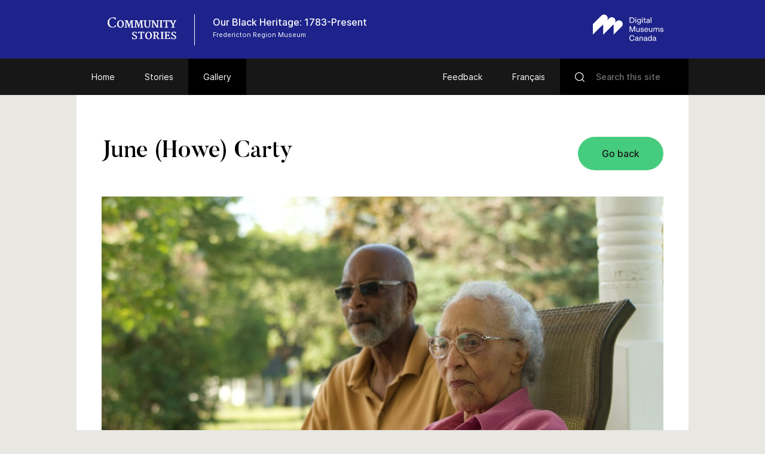

--- FILE ---
content_type: text/html; charset=UTF-8
request_url: https://www.communitystories.ca/v2/black-settlers-york-sunbury_colons-noirs/gallery/june-howe-carty-b-1927-ive-had-a-wonderful-life-ive-had-a-fabulous-life/
body_size: 54601
content:
<!DOCTYPE html>
<html lang="en-US" class="no-js">
<head>
    <meta charset="UTF-8">
    <meta name="viewport" content="width=device-width">
    <link rel="profile" href="http://gmpg.org/xfn/11">
    <link rel="pingback" href="https://www.communitystories.ca/v2/black-settlers-york-sunbury_colons-noirs/xmlrpc.php">

    <link rel="icon" type="image/png" sizes="36x36"  href="https://www.communitystories.ca/v2/black-settlers-york-sunbury_colons-noirs/wp-content/themes/vmc/images/favicons/android-icon-36x36.png">
    <link rel="icon" type="image/png" sizes="48x48"  href="https://www.communitystories.ca/v2/black-settlers-york-sunbury_colons-noirs/wp-content/themes/vmc/images/favicons/android-icon-48x48.png">
    <link rel="icon" type="image/png" sizes="72x72"  href="https://www.communitystories.ca/v2/black-settlers-york-sunbury_colons-noirs/wp-content/themes/vmc/images/favicons/android-icon-72x72.png">
    <link rel="icon" type="image/png" sizes="96x96"  href="https://www.communitystories.ca/v2/black-settlers-york-sunbury_colons-noirs/wp-content/themes/vmc/images/favicons/android-icon-96x96.png">
    <link rel="icon" type="image/png" sizes="144x144"  href="https://www.communitystories.ca/v2/black-settlers-york-sunbury_colons-noirs/wp-content/themes/vmc/images/favicons/android-icon-144x144.png">
    <link rel="icon" type="image/png" sizes="192x192"  href="https://www.communitystories.ca/v2/black-settlers-york-sunbury_colons-noirs/wp-content/themes/vmc/images/favicons/android-icon-192x192.png">
    <link rel="icon" type="image/png" sizes="256x256"  href="https://www.communitystories.ca/v2/black-settlers-york-sunbury_colons-noirs/wp-content/themes/vmc/images/favicons/android-chrome-256x256.png">
    <link rel="apple-touch-icon" sizes="57x57" href="https://www.communitystories.ca/v2/black-settlers-york-sunbury_colons-noirs/wp-content/themes/vmc/images/favicons/apple-icon-57x57.png">
    <link rel="apple-touch-icon" sizes="60x60" href="https://www.communitystories.ca/v2/black-settlers-york-sunbury_colons-noirs/wp-content/themes/vmc/images/favicons/apple-icon-60x60.png">
    <link rel="apple-touch-icon" sizes="72x72" href="https://www.communitystories.ca/v2/black-settlers-york-sunbury_colons-noirs/wp-content/themes/vmc/images/favicons/apple-icon-72x72.png">
    <link rel="apple-touch-icon" sizes="76x76" href="https://www.communitystories.ca/v2/black-settlers-york-sunbury_colons-noirs/wp-content/themes/vmc/images/favicons/apple-icon-76x76.png">
    <link rel="apple-touch-icon" sizes="114x114" href="https://www.communitystories.ca/v2/black-settlers-york-sunbury_colons-noirs/wp-content/themes/vmc/images/favicons/apple-icon-114x114.png">
    <link rel="apple-touch-icon" sizes="120x120" href="https://www.communitystories.ca/v2/black-settlers-york-sunbury_colons-noirs/wp-content/themes/vmc/images/favicons/apple-icon-120x120.png">
    <link rel="apple-touch-icon" sizes="144x144" href="https://www.communitystories.ca/v2/black-settlers-york-sunbury_colons-noirs/wp-content/themes/vmc/images/favicons/apple-icon-144x144.png">
    <link rel="apple-touch-icon" sizes="152x152" href="https://www.communitystories.ca/v2/black-settlers-york-sunbury_colons-noirs/wp-content/themes/vmc/images/favicons/apple-icon-152x152.png">
    <link rel="apple-touch-icon" sizes="180x180" href="https://www.communitystories.ca/v2/black-settlers-york-sunbury_colons-noirs/wp-content/themes/vmc/images/favicons/apple-icon-180x180.png">
    <link rel="icon" type="image/png" sizes="16x16" href="https://www.communitystories.ca/v2/black-settlers-york-sunbury_colons-noirs/wp-content/themes/vmc/images/favicons/favicon-16x16.png">
    <link rel="icon" type="image/png" sizes="32x32" href="https://www.communitystories.ca/v2/black-settlers-york-sunbury_colons-noirs/wp-content/themes/vmc/images/favicons/favicon-32x32.png">
    <link rel="icon" type="image/png" sizes="16x16" href="https://www.communitystories.ca/v2/black-settlers-york-sunbury_colons-noirs/wp-content/themes/vmc/images/favicons/favicon-96x96.png">
    <meta name="msapplication-TileImage" content="https://www.communitystories.ca/v2/black-settlers-york-sunbury_colons-noirs/wp-content/themes/vmc/images/favicons/ms-icon-70x70.png">
    <meta name="msapplication-TileImage" content="https://www.communitystories.ca/v2/black-settlers-york-sunbury_colons-noirs/wp-content/themes/vmc/images/favicons/ms-icon-144x144.png">
    <meta name="msapplication-TileImage" content="https://www.communitystories.ca/v2/black-settlers-york-sunbury_colons-noirs/wp-content/themes/vmc/images/favicons/ms-icon-150x150.png">
    <meta name="msapplication-TileImage" content="https://www.communitystories.ca/v2/black-settlers-york-sunbury_colons-noirs/wp-content/themes/vmc/images/favicons/ms-icon-310x310.png">
    <link rel="manifest" href="https://www.communitystories.ca/v2/black-settlers-york-sunbury_colons-noirs/wp-content/themes/vmc/images/favicons/manifest.json">
    <link rel="shortcut icon" href="https://www.communitystories.ca/v2/black-settlers-york-sunbury_colons-noirs/wp-content/themes/vmc/images/favicons/favicon.ico" type="image/x-icon">
    <link rel="icon" href="https://www.communitystories.ca/v2/black-settlers-york-sunbury_colons-noirs/wp-content/themes/vmc/images/favicons/favicon.ico" type="image/x-icon">

    <!--[if lt IE 9]>
    <script src="https://www.communitystories.ca/v2/black-settlers-york-sunbury_colons-noirs/wp-content/themes/vmc/js/html5.js"></script>
    <![endif]-->
    <script>(function(){document.documentElement.className='js'})();</script>
    <script type="text/javascript">
        document.createElement('video');document.createElement('audio');document.createElement('track');
    </script>
    <noscript>
        <style type="text/css">
            #galerie {display:block !important;}
            #galerie .isotope {float:left !important;}
            #btn-goback {display:none !important;}
        </style>
    </noscript>
    <meta name='robots' content='index, follow, max-image-preview:large, max-snippet:-1, max-video-preview:-1' />
<link rel="alternate" hreflang="en" href="https://www.communitystories.ca/v2/black-settlers-york-sunbury_colons-noirs/gallery/june-howe-carty-b-1927-ive-had-a-wonderful-life-ive-had-a-fabulous-life/" />
<link rel="alternate" hreflang="fr" href="https://www.histoiresdecheznous.ca/v2/black-settlers-york-sunbury_colons-noirs/galerie/not-translated-june-howe-carty/" />
<link rel="alternate" hreflang="x-default" href="https://www.communitystories.ca/v2/black-settlers-york-sunbury_colons-noirs/gallery/june-howe-carty-b-1927-ive-had-a-wonderful-life-ive-had-a-fabulous-life/" />

	<!-- This site is optimized with the Yoast SEO plugin v21.4 - https://yoast.com/wordpress/plugins/seo/ -->
	<title>June (Howe) Carty | Our Black Heritage: Early Black Settlers of York-Sunbury Counties (New Brunswick) 1783-Present</title>
	<link rel="canonical" href="https://www.communitystories.ca/v2/black-settlers-york-sunbury_colons-noirs/gallery/june-howe-carty-b-1927-ive-had-a-wonderful-life-ive-had-a-fabulous-life/" />
	<meta property="og:locale" content="en_US" />
	<meta property="og:type" content="article" />
	<meta property="og:title" content="June (Howe) Carty | Our Black Heritage: Early Black Settlers of York-Sunbury Counties (New Brunswick) 1783-Present" />
	<meta property="og:description" content="“My dad was a labourer, they didn’t have a lot of money, but they were hard-working. They believed in tithing… they were just great parents. I came out [&hellip;]" />
	<meta property="og:url" content="https://www.communitystories.ca/v2/black-settlers-york-sunbury_colons-noirs/gallery/june-howe-carty-b-1927-ive-had-a-wonderful-life-ive-had-a-fabulous-life/" />
	<meta property="og:site_name" content="Our Black Heritage: Early Black Settlers of York-Sunbury Counties (New Brunswick) 1783-Present" />
	<meta property="article:modified_time" content="2022-11-23T00:45:58+00:00" />
	<meta property="og:image" content="https://www.communitystories.ca/v2/black-settlers-york-sunbury_colons-noirs/wp-content/uploads/sites/158/2022/11/Resized-June-Carty-2.jpg" />
	<meta property="og:image:width" content="1000" />
	<meta property="og:image:height" content="667" />
	<meta property="og:image:type" content="image/jpeg" />
	<meta name="twitter:card" content="summary_large_image" />
	<meta name="twitter:label1" content="Est. reading time" />
	<meta name="twitter:data1" content="2 minutes" />
	<script type="application/ld+json" class="yoast-schema-graph">{"@context":"https://schema.org","@graph":[{"@type":"WebPage","@id":"https://www.communitystories.ca/v2/black-settlers-york-sunbury_colons-noirs/gallery/june-howe-carty-b-1927-ive-had-a-wonderful-life-ive-had-a-fabulous-life/","url":"https://www.communitystories.ca/v2/black-settlers-york-sunbury_colons-noirs/gallery/june-howe-carty-b-1927-ive-had-a-wonderful-life-ive-had-a-fabulous-life/","name":"June (Howe) Carty | Our Black Heritage: Early Black Settlers of York-Sunbury Counties (New Brunswick) 1783-Present","isPartOf":{"@id":"https://www.communitystories.ca/v2/black-settlers-york-sunbury_colons-noirs/#website"},"primaryImageOfPage":{"@id":"https://www.communitystories.ca/v2/black-settlers-york-sunbury_colons-noirs/gallery/june-howe-carty-b-1927-ive-had-a-wonderful-life-ive-had-a-fabulous-life/#primaryimage"},"image":{"@id":"https://www.communitystories.ca/v2/black-settlers-york-sunbury_colons-noirs/gallery/june-howe-carty-b-1927-ive-had-a-wonderful-life-ive-had-a-fabulous-life/#primaryimage"},"thumbnailUrl":"https://www.communitystories.ca/v2/black-settlers-york-sunbury_colons-noirs/wp-content/uploads/sites/158/2022/11/Resized-June-Carty-2.jpg","datePublished":"2022-04-25T16:43:33+00:00","dateModified":"2022-11-23T00:45:58+00:00","breadcrumb":{"@id":"https://www.communitystories.ca/v2/black-settlers-york-sunbury_colons-noirs/gallery/june-howe-carty-b-1927-ive-had-a-wonderful-life-ive-had-a-fabulous-life/#breadcrumb"},"inLanguage":"en-US","potentialAction":[{"@type":"ReadAction","target":["https://www.communitystories.ca/v2/black-settlers-york-sunbury_colons-noirs/gallery/june-howe-carty-b-1927-ive-had-a-wonderful-life-ive-had-a-fabulous-life/"]}]},{"@type":"ImageObject","inLanguage":"en-US","@id":"https://www.communitystories.ca/v2/black-settlers-york-sunbury_colons-noirs/gallery/june-howe-carty-b-1927-ive-had-a-wonderful-life-ive-had-a-fabulous-life/#primaryimage","url":"https://www.communitystories.ca/v2/black-settlers-york-sunbury_colons-noirs/wp-content/uploads/sites/158/2022/11/Resized-June-Carty-2.jpg","contentUrl":"https://www.communitystories.ca/v2/black-settlers-york-sunbury_colons-noirs/wp-content/uploads/sites/158/2022/11/Resized-June-Carty-2.jpg","width":1000,"height":667,"caption":"A colour photo of an elderly Black woman wearing a pink shirt seated, behind her is a Black man with a yellow shirt."},{"@type":"BreadcrumbList","@id":"https://www.communitystories.ca/v2/black-settlers-york-sunbury_colons-noirs/gallery/june-howe-carty-b-1927-ive-had-a-wonderful-life-ive-had-a-fabulous-life/#breadcrumb","itemListElement":[{"@type":"ListItem","position":1,"name":"Home","item":"https://www.communitystories.ca/v2/black-settlers-york-sunbury_colons-noirs/"},{"@type":"ListItem","position":2,"name":"Gallery","item":"https://www.communitystories.ca/v2/black-settlers-york-sunbury_colons-noirs/gallery/"},{"@type":"ListItem","position":3,"name":"June (Howe) Carty"}]},{"@type":"WebSite","@id":"https://www.communitystories.ca/v2/black-settlers-york-sunbury_colons-noirs/#website","url":"https://www.communitystories.ca/v2/black-settlers-york-sunbury_colons-noirs/","name":"Our Black Heritage: Early Black Settlers of York-Sunbury Counties (New Brunswick) 1783-Present","description":"Just another CMCC-VMC Sites site","potentialAction":[{"@type":"SearchAction","target":{"@type":"EntryPoint","urlTemplate":"https://www.communitystories.ca/v2/black-settlers-york-sunbury_colons-noirs/?s={search_term_string}"},"query-input":"required name=search_term_string"}],"inLanguage":"en-US"}]}</script>
	<!-- / Yoast SEO plugin. -->


<link rel='dns-prefetch' href='//ajax.googleapis.com' />
<link rel='dns-prefetch' href='//cdnjs.cloudflare.com' />
		<!-- This site uses the Google Analytics by MonsterInsights plugin v8.20.1 - Using Analytics tracking - https://www.monsterinsights.com/ -->
							<script src="//www.googletagmanager.com/gtag/js?id=G-77S97Z78MG"  data-cfasync="false" data-wpfc-render="false" type="text/javascript" async></script>
			<script data-cfasync="false" data-wpfc-render="false" type="text/javascript">
				var mi_version = '8.20.1';
				var mi_track_user = true;
				var mi_no_track_reason = '';
				
								var disableStrs = [
										'ga-disable-G-77S97Z78MG',
									];

				/* Function to detect opted out users */
				function __gtagTrackerIsOptedOut() {
					for (var index = 0; index < disableStrs.length; index++) {
						if (document.cookie.indexOf(disableStrs[index] + '=true') > -1) {
							return true;
						}
					}

					return false;
				}

				/* Disable tracking if the opt-out cookie exists. */
				if (__gtagTrackerIsOptedOut()) {
					for (var index = 0; index < disableStrs.length; index++) {
						window[disableStrs[index]] = true;
					}
				}

				/* Opt-out function */
				function __gtagTrackerOptout() {
					for (var index = 0; index < disableStrs.length; index++) {
						document.cookie = disableStrs[index] + '=true; expires=Thu, 31 Dec 2099 23:59:59 UTC; path=/';
						window[disableStrs[index]] = true;
					}
				}

				if ('undefined' === typeof gaOptout) {
					function gaOptout() {
						__gtagTrackerOptout();
					}
				}
								window.dataLayer = window.dataLayer || [];

				window.MonsterInsightsDualTracker = {
					helpers: {},
					trackers: {},
				};
				if (mi_track_user) {
					function __gtagDataLayer() {
						dataLayer.push(arguments);
					}

					function __gtagTracker(type, name, parameters) {
						if (!parameters) {
							parameters = {};
						}

						if (parameters.send_to) {
							__gtagDataLayer.apply(null, arguments);
							return;
						}

						if (type === 'event') {
														parameters.send_to = monsterinsights_frontend.v4_id;
							var hookName = name;
							if (typeof parameters['event_category'] !== 'undefined') {
								hookName = parameters['event_category'] + ':' + name;
							}

							if (typeof MonsterInsightsDualTracker.trackers[hookName] !== 'undefined') {
								MonsterInsightsDualTracker.trackers[hookName](parameters);
							} else {
								__gtagDataLayer('event', name, parameters);
							}
							
						} else {
							__gtagDataLayer.apply(null, arguments);
						}
					}

					__gtagTracker('js', new Date());
					__gtagTracker('set', {
						'developer_id.dZGIzZG': true,
											});
										__gtagTracker('config', 'G-77S97Z78MG', {"forceSSL":"true","link_attribution":"true"} );
															window.gtag = __gtagTracker;										(function () {
						/* https://developers.google.com/analytics/devguides/collection/analyticsjs/ */
						/* ga and __gaTracker compatibility shim. */
						var noopfn = function () {
							return null;
						};
						var newtracker = function () {
							return new Tracker();
						};
						var Tracker = function () {
							return null;
						};
						var p = Tracker.prototype;
						p.get = noopfn;
						p.set = noopfn;
						p.send = function () {
							var args = Array.prototype.slice.call(arguments);
							args.unshift('send');
							__gaTracker.apply(null, args);
						};
						var __gaTracker = function () {
							var len = arguments.length;
							if (len === 0) {
								return;
							}
							var f = arguments[len - 1];
							if (typeof f !== 'object' || f === null || typeof f.hitCallback !== 'function') {
								if ('send' === arguments[0]) {
									var hitConverted, hitObject = false, action;
									if ('event' === arguments[1]) {
										if ('undefined' !== typeof arguments[3]) {
											hitObject = {
												'eventAction': arguments[3],
												'eventCategory': arguments[2],
												'eventLabel': arguments[4],
												'value': arguments[5] ? arguments[5] : 1,
											}
										}
									}
									if ('pageview' === arguments[1]) {
										if ('undefined' !== typeof arguments[2]) {
											hitObject = {
												'eventAction': 'page_view',
												'page_path': arguments[2],
											}
										}
									}
									if (typeof arguments[2] === 'object') {
										hitObject = arguments[2];
									}
									if (typeof arguments[5] === 'object') {
										Object.assign(hitObject, arguments[5]);
									}
									if ('undefined' !== typeof arguments[1].hitType) {
										hitObject = arguments[1];
										if ('pageview' === hitObject.hitType) {
											hitObject.eventAction = 'page_view';
										}
									}
									if (hitObject) {
										action = 'timing' === arguments[1].hitType ? 'timing_complete' : hitObject.eventAction;
										hitConverted = mapArgs(hitObject);
										__gtagTracker('event', action, hitConverted);
									}
								}
								return;
							}

							function mapArgs(args) {
								var arg, hit = {};
								var gaMap = {
									'eventCategory': 'event_category',
									'eventAction': 'event_action',
									'eventLabel': 'event_label',
									'eventValue': 'event_value',
									'nonInteraction': 'non_interaction',
									'timingCategory': 'event_category',
									'timingVar': 'name',
									'timingValue': 'value',
									'timingLabel': 'event_label',
									'page': 'page_path',
									'location': 'page_location',
									'title': 'page_title',
								};
								for (arg in args) {
																		if (!(!args.hasOwnProperty(arg) || !gaMap.hasOwnProperty(arg))) {
										hit[gaMap[arg]] = args[arg];
									} else {
										hit[arg] = args[arg];
									}
								}
								return hit;
							}

							try {
								f.hitCallback();
							} catch (ex) {
							}
						};
						__gaTracker.create = newtracker;
						__gaTracker.getByName = newtracker;
						__gaTracker.getAll = function () {
							return [];
						};
						__gaTracker.remove = noopfn;
						__gaTracker.loaded = true;
						window['__gaTracker'] = __gaTracker;
					})();
									} else {
										console.log("");
					(function () {
						function __gtagTracker() {
							return null;
						}

						window['__gtagTracker'] = __gtagTracker;
						window['gtag'] = __gtagTracker;
					})();
									}
			</script>
				<!-- / Google Analytics by MonsterInsights -->
		<script type="text/javascript">
/* <![CDATA[ */
window._wpemojiSettings = {"baseUrl":"https:\/\/s.w.org\/images\/core\/emoji\/15.0.3\/72x72\/","ext":".png","svgUrl":"https:\/\/s.w.org\/images\/core\/emoji\/15.0.3\/svg\/","svgExt":".svg","source":{"concatemoji":"https:\/\/www.communitystories.ca\/v2\/black-settlers-york-sunbury_colons-noirs\/wp-includes\/js\/wp-emoji-release.min.js?ver=6.5.5"}};
/*! This file is auto-generated */
!function(i,n){var o,s,e;function c(e){try{var t={supportTests:e,timestamp:(new Date).valueOf()};sessionStorage.setItem(o,JSON.stringify(t))}catch(e){}}function p(e,t,n){e.clearRect(0,0,e.canvas.width,e.canvas.height),e.fillText(t,0,0);var t=new Uint32Array(e.getImageData(0,0,e.canvas.width,e.canvas.height).data),r=(e.clearRect(0,0,e.canvas.width,e.canvas.height),e.fillText(n,0,0),new Uint32Array(e.getImageData(0,0,e.canvas.width,e.canvas.height).data));return t.every(function(e,t){return e===r[t]})}function u(e,t,n){switch(t){case"flag":return n(e,"\ud83c\udff3\ufe0f\u200d\u26a7\ufe0f","\ud83c\udff3\ufe0f\u200b\u26a7\ufe0f")?!1:!n(e,"\ud83c\uddfa\ud83c\uddf3","\ud83c\uddfa\u200b\ud83c\uddf3")&&!n(e,"\ud83c\udff4\udb40\udc67\udb40\udc62\udb40\udc65\udb40\udc6e\udb40\udc67\udb40\udc7f","\ud83c\udff4\u200b\udb40\udc67\u200b\udb40\udc62\u200b\udb40\udc65\u200b\udb40\udc6e\u200b\udb40\udc67\u200b\udb40\udc7f");case"emoji":return!n(e,"\ud83d\udc26\u200d\u2b1b","\ud83d\udc26\u200b\u2b1b")}return!1}function f(e,t,n){var r="undefined"!=typeof WorkerGlobalScope&&self instanceof WorkerGlobalScope?new OffscreenCanvas(300,150):i.createElement("canvas"),a=r.getContext("2d",{willReadFrequently:!0}),o=(a.textBaseline="top",a.font="600 32px Arial",{});return e.forEach(function(e){o[e]=t(a,e,n)}),o}function t(e){var t=i.createElement("script");t.src=e,t.defer=!0,i.head.appendChild(t)}"undefined"!=typeof Promise&&(o="wpEmojiSettingsSupports",s=["flag","emoji"],n.supports={everything:!0,everythingExceptFlag:!0},e=new Promise(function(e){i.addEventListener("DOMContentLoaded",e,{once:!0})}),new Promise(function(t){var n=function(){try{var e=JSON.parse(sessionStorage.getItem(o));if("object"==typeof e&&"number"==typeof e.timestamp&&(new Date).valueOf()<e.timestamp+604800&&"object"==typeof e.supportTests)return e.supportTests}catch(e){}return null}();if(!n){if("undefined"!=typeof Worker&&"undefined"!=typeof OffscreenCanvas&&"undefined"!=typeof URL&&URL.createObjectURL&&"undefined"!=typeof Blob)try{var e="postMessage("+f.toString()+"("+[JSON.stringify(s),u.toString(),p.toString()].join(",")+"));",r=new Blob([e],{type:"text/javascript"}),a=new Worker(URL.createObjectURL(r),{name:"wpTestEmojiSupports"});return void(a.onmessage=function(e){c(n=e.data),a.terminate(),t(n)})}catch(e){}c(n=f(s,u,p))}t(n)}).then(function(e){for(var t in e)n.supports[t]=e[t],n.supports.everything=n.supports.everything&&n.supports[t],"flag"!==t&&(n.supports.everythingExceptFlag=n.supports.everythingExceptFlag&&n.supports[t]);n.supports.everythingExceptFlag=n.supports.everythingExceptFlag&&!n.supports.flag,n.DOMReady=!1,n.readyCallback=function(){n.DOMReady=!0}}).then(function(){return e}).then(function(){var e;n.supports.everything||(n.readyCallback(),(e=n.source||{}).concatemoji?t(e.concatemoji):e.wpemoji&&e.twemoji&&(t(e.twemoji),t(e.wpemoji)))}))}((window,document),window._wpemojiSettings);
/* ]]> */
</script>
<style id='wp-emoji-styles-inline-css' type='text/css'>

	img.wp-smiley, img.emoji {
		display: inline !important;
		border: none !important;
		box-shadow: none !important;
		height: 1em !important;
		width: 1em !important;
		margin: 0 0.07em !important;
		vertical-align: -0.1em !important;
		background: none !important;
		padding: 0 !important;
	}
</style>
<link rel='stylesheet' id='wp-block-library-css' href='https://www.communitystories.ca/v2/black-settlers-york-sunbury_colons-noirs/wp-includes/css/dist/block-library/style.min.css?ver=6.5.5' type='text/css' media='all' />
<style id='classic-theme-styles-inline-css' type='text/css'>
/*! This file is auto-generated */
.wp-block-button__link{color:#fff;background-color:#32373c;border-radius:9999px;box-shadow:none;text-decoration:none;padding:calc(.667em + 2px) calc(1.333em + 2px);font-size:1.125em}.wp-block-file__button{background:#32373c;color:#fff;text-decoration:none}
</style>
<style id='global-styles-inline-css' type='text/css'>
body{--wp--preset--color--black: #000000;--wp--preset--color--cyan-bluish-gray: #abb8c3;--wp--preset--color--white: #ffffff;--wp--preset--color--pale-pink: #f78da7;--wp--preset--color--vivid-red: #cf2e2e;--wp--preset--color--luminous-vivid-orange: #ff6900;--wp--preset--color--luminous-vivid-amber: #fcb900;--wp--preset--color--light-green-cyan: #7bdcb5;--wp--preset--color--vivid-green-cyan: #00d084;--wp--preset--color--pale-cyan-blue: #8ed1fc;--wp--preset--color--vivid-cyan-blue: #0693e3;--wp--preset--color--vivid-purple: #9b51e0;--wp--preset--gradient--vivid-cyan-blue-to-vivid-purple: linear-gradient(135deg,rgba(6,147,227,1) 0%,rgb(155,81,224) 100%);--wp--preset--gradient--light-green-cyan-to-vivid-green-cyan: linear-gradient(135deg,rgb(122,220,180) 0%,rgb(0,208,130) 100%);--wp--preset--gradient--luminous-vivid-amber-to-luminous-vivid-orange: linear-gradient(135deg,rgba(252,185,0,1) 0%,rgba(255,105,0,1) 100%);--wp--preset--gradient--luminous-vivid-orange-to-vivid-red: linear-gradient(135deg,rgba(255,105,0,1) 0%,rgb(207,46,46) 100%);--wp--preset--gradient--very-light-gray-to-cyan-bluish-gray: linear-gradient(135deg,rgb(238,238,238) 0%,rgb(169,184,195) 100%);--wp--preset--gradient--cool-to-warm-spectrum: linear-gradient(135deg,rgb(74,234,220) 0%,rgb(151,120,209) 20%,rgb(207,42,186) 40%,rgb(238,44,130) 60%,rgb(251,105,98) 80%,rgb(254,248,76) 100%);--wp--preset--gradient--blush-light-purple: linear-gradient(135deg,rgb(255,206,236) 0%,rgb(152,150,240) 100%);--wp--preset--gradient--blush-bordeaux: linear-gradient(135deg,rgb(254,205,165) 0%,rgb(254,45,45) 50%,rgb(107,0,62) 100%);--wp--preset--gradient--luminous-dusk: linear-gradient(135deg,rgb(255,203,112) 0%,rgb(199,81,192) 50%,rgb(65,88,208) 100%);--wp--preset--gradient--pale-ocean: linear-gradient(135deg,rgb(255,245,203) 0%,rgb(182,227,212) 50%,rgb(51,167,181) 100%);--wp--preset--gradient--electric-grass: linear-gradient(135deg,rgb(202,248,128) 0%,rgb(113,206,126) 100%);--wp--preset--gradient--midnight: linear-gradient(135deg,rgb(2,3,129) 0%,rgb(40,116,252) 100%);--wp--preset--font-size--small: 13px;--wp--preset--font-size--medium: 20px;--wp--preset--font-size--large: 36px;--wp--preset--font-size--x-large: 42px;--wp--preset--spacing--20: 0.44rem;--wp--preset--spacing--30: 0.67rem;--wp--preset--spacing--40: 1rem;--wp--preset--spacing--50: 1.5rem;--wp--preset--spacing--60: 2.25rem;--wp--preset--spacing--70: 3.38rem;--wp--preset--spacing--80: 5.06rem;--wp--preset--shadow--natural: 6px 6px 9px rgba(0, 0, 0, 0.2);--wp--preset--shadow--deep: 12px 12px 50px rgba(0, 0, 0, 0.4);--wp--preset--shadow--sharp: 6px 6px 0px rgba(0, 0, 0, 0.2);--wp--preset--shadow--outlined: 6px 6px 0px -3px rgba(255, 255, 255, 1), 6px 6px rgba(0, 0, 0, 1);--wp--preset--shadow--crisp: 6px 6px 0px rgba(0, 0, 0, 1);}:where(.is-layout-flex){gap: 0.5em;}:where(.is-layout-grid){gap: 0.5em;}body .is-layout-flex{display: flex;}body .is-layout-flex{flex-wrap: wrap;align-items: center;}body .is-layout-flex > *{margin: 0;}body .is-layout-grid{display: grid;}body .is-layout-grid > *{margin: 0;}:where(.wp-block-columns.is-layout-flex){gap: 2em;}:where(.wp-block-columns.is-layout-grid){gap: 2em;}:where(.wp-block-post-template.is-layout-flex){gap: 1.25em;}:where(.wp-block-post-template.is-layout-grid){gap: 1.25em;}.has-black-color{color: var(--wp--preset--color--black) !important;}.has-cyan-bluish-gray-color{color: var(--wp--preset--color--cyan-bluish-gray) !important;}.has-white-color{color: var(--wp--preset--color--white) !important;}.has-pale-pink-color{color: var(--wp--preset--color--pale-pink) !important;}.has-vivid-red-color{color: var(--wp--preset--color--vivid-red) !important;}.has-luminous-vivid-orange-color{color: var(--wp--preset--color--luminous-vivid-orange) !important;}.has-luminous-vivid-amber-color{color: var(--wp--preset--color--luminous-vivid-amber) !important;}.has-light-green-cyan-color{color: var(--wp--preset--color--light-green-cyan) !important;}.has-vivid-green-cyan-color{color: var(--wp--preset--color--vivid-green-cyan) !important;}.has-pale-cyan-blue-color{color: var(--wp--preset--color--pale-cyan-blue) !important;}.has-vivid-cyan-blue-color{color: var(--wp--preset--color--vivid-cyan-blue) !important;}.has-vivid-purple-color{color: var(--wp--preset--color--vivid-purple) !important;}.has-black-background-color{background-color: var(--wp--preset--color--black) !important;}.has-cyan-bluish-gray-background-color{background-color: var(--wp--preset--color--cyan-bluish-gray) !important;}.has-white-background-color{background-color: var(--wp--preset--color--white) !important;}.has-pale-pink-background-color{background-color: var(--wp--preset--color--pale-pink) !important;}.has-vivid-red-background-color{background-color: var(--wp--preset--color--vivid-red) !important;}.has-luminous-vivid-orange-background-color{background-color: var(--wp--preset--color--luminous-vivid-orange) !important;}.has-luminous-vivid-amber-background-color{background-color: var(--wp--preset--color--luminous-vivid-amber) !important;}.has-light-green-cyan-background-color{background-color: var(--wp--preset--color--light-green-cyan) !important;}.has-vivid-green-cyan-background-color{background-color: var(--wp--preset--color--vivid-green-cyan) !important;}.has-pale-cyan-blue-background-color{background-color: var(--wp--preset--color--pale-cyan-blue) !important;}.has-vivid-cyan-blue-background-color{background-color: var(--wp--preset--color--vivid-cyan-blue) !important;}.has-vivid-purple-background-color{background-color: var(--wp--preset--color--vivid-purple) !important;}.has-black-border-color{border-color: var(--wp--preset--color--black) !important;}.has-cyan-bluish-gray-border-color{border-color: var(--wp--preset--color--cyan-bluish-gray) !important;}.has-white-border-color{border-color: var(--wp--preset--color--white) !important;}.has-pale-pink-border-color{border-color: var(--wp--preset--color--pale-pink) !important;}.has-vivid-red-border-color{border-color: var(--wp--preset--color--vivid-red) !important;}.has-luminous-vivid-orange-border-color{border-color: var(--wp--preset--color--luminous-vivid-orange) !important;}.has-luminous-vivid-amber-border-color{border-color: var(--wp--preset--color--luminous-vivid-amber) !important;}.has-light-green-cyan-border-color{border-color: var(--wp--preset--color--light-green-cyan) !important;}.has-vivid-green-cyan-border-color{border-color: var(--wp--preset--color--vivid-green-cyan) !important;}.has-pale-cyan-blue-border-color{border-color: var(--wp--preset--color--pale-cyan-blue) !important;}.has-vivid-cyan-blue-border-color{border-color: var(--wp--preset--color--vivid-cyan-blue) !important;}.has-vivid-purple-border-color{border-color: var(--wp--preset--color--vivid-purple) !important;}.has-vivid-cyan-blue-to-vivid-purple-gradient-background{background: var(--wp--preset--gradient--vivid-cyan-blue-to-vivid-purple) !important;}.has-light-green-cyan-to-vivid-green-cyan-gradient-background{background: var(--wp--preset--gradient--light-green-cyan-to-vivid-green-cyan) !important;}.has-luminous-vivid-amber-to-luminous-vivid-orange-gradient-background{background: var(--wp--preset--gradient--luminous-vivid-amber-to-luminous-vivid-orange) !important;}.has-luminous-vivid-orange-to-vivid-red-gradient-background{background: var(--wp--preset--gradient--luminous-vivid-orange-to-vivid-red) !important;}.has-very-light-gray-to-cyan-bluish-gray-gradient-background{background: var(--wp--preset--gradient--very-light-gray-to-cyan-bluish-gray) !important;}.has-cool-to-warm-spectrum-gradient-background{background: var(--wp--preset--gradient--cool-to-warm-spectrum) !important;}.has-blush-light-purple-gradient-background{background: var(--wp--preset--gradient--blush-light-purple) !important;}.has-blush-bordeaux-gradient-background{background: var(--wp--preset--gradient--blush-bordeaux) !important;}.has-luminous-dusk-gradient-background{background: var(--wp--preset--gradient--luminous-dusk) !important;}.has-pale-ocean-gradient-background{background: var(--wp--preset--gradient--pale-ocean) !important;}.has-electric-grass-gradient-background{background: var(--wp--preset--gradient--electric-grass) !important;}.has-midnight-gradient-background{background: var(--wp--preset--gradient--midnight) !important;}.has-small-font-size{font-size: var(--wp--preset--font-size--small) !important;}.has-medium-font-size{font-size: var(--wp--preset--font-size--medium) !important;}.has-large-font-size{font-size: var(--wp--preset--font-size--large) !important;}.has-x-large-font-size{font-size: var(--wp--preset--font-size--x-large) !important;}
.wp-block-navigation a:where(:not(.wp-element-button)){color: inherit;}
:where(.wp-block-post-template.is-layout-flex){gap: 1.25em;}:where(.wp-block-post-template.is-layout-grid){gap: 1.25em;}
:where(.wp-block-columns.is-layout-flex){gap: 2em;}:where(.wp-block-columns.is-layout-grid){gap: 2em;}
.wp-block-pullquote{font-size: 1.5em;line-height: 1.6;}
</style>
<link rel='stylesheet' id='vmc-style-css' href='https://www.communitystories.ca/v2/black-settlers-york-sunbury_colons-noirs/wp-content/themes/vmc/style.css?ver=1.0.0' type='text/css' media='all' />
<link rel='stylesheet' id='vmc-print-css-css' href='https://www.communitystories.ca/v2/black-settlers-york-sunbury_colons-noirs/wp-content/themes/vmc/style-print.css?ver=1.0.0' type='text/css' media='print' />
<link rel='stylesheet' id='vmc-fontawesome-css' href='https://cdnjs.cloudflare.com/ajax/libs/font-awesome/5.13.0/css/all.min.css?ver=6.5.5' type='text/css' media='all' />
<link rel='stylesheet' id='mediaelement-css' href='https://www.communitystories.ca/v2/black-settlers-york-sunbury_colons-noirs/wp-includes/js/mediaelement/mediaelementplayer-legacy.min.css?ver=4.2.17' type='text/css' media='all' />
<link rel='stylesheet' id='wp-mediaelement-css' href='https://www.communitystories.ca/v2/black-settlers-york-sunbury_colons-noirs/wp-includes/js/mediaelement/wp-mediaelement.min.css?ver=6.5.5' type='text/css' media='all' />
<script type="text/javascript" src="https://www.communitystories.ca/v2/black-settlers-york-sunbury_colons-noirs/wp-content/plugins/google-analytics-for-wordpress/assets/js/frontend-gtag.min.js?ver=8.20.1" id="monsterinsights-frontend-script-js"></script>
<script data-cfasync="false" data-wpfc-render="false" type="text/javascript" id='monsterinsights-frontend-script-js-extra'>/* <![CDATA[ */
var monsterinsights_frontend = {"js_events_tracking":"true","download_extensions":"doc,pdf,ppt,zip,xls,docx,pptx,xlsx","inbound_paths":"[{\"path\":\"\\\/go\\\/\",\"label\":\"affiliate\"},{\"path\":\"\\\/recommend\\\/\",\"label\":\"affiliate\"}]","home_url":"https:\/\/www.communitystories.ca\/v2\/black-settlers-york-sunbury_colons-noirs","hash_tracking":"false","v4_id":"G-77S97Z78MG"};/* ]]> */
</script>
<script type="text/javascript" src="https://www.communitystories.ca/v2/black-settlers-york-sunbury_colons-noirs/wp-content/mu-plugins/tp1-project/js/modernizr.js?ver=2.6.2" id="modernizr-js"></script>
<script type="text/javascript" src="https://ajax.googleapis.com/ajax/libs/jquery/2.0.2/jquery.min.js?ver=2.0.2" id="jquery-js"></script>
<script type="text/javascript" id="project-script-js-extra">
/* <![CDATA[ */
var project_script = {"home_url":"https:\/\/www.communitystories.ca\/v2\/black-settlers-york-sunbury_colons-noirs"};
/* ]]> */
</script>
<script type="text/javascript" src="https://www.communitystories.ca/v2/black-settlers-york-sunbury_colons-noirs/wp-content/mu-plugins/tp1-project/js/script.js?ver=6.5.5" id="project-script-js"></script>
<script type="text/javascript" src="https://www.communitystories.ca/v2/black-settlers-york-sunbury_colons-noirs/wp-content/themes/vmc/js/isotope.pkgd.min.js?ver=1" id="vmc-isotope-js"></script>
<script type="text/javascript" src="https://www.communitystories.ca/v2/black-settlers-york-sunbury_colons-noirs/wp-content/themes/vmc/js/imagesloaded.pkgd.min.js?ver=1" id="vmc-imagesloaded-js"></script>
<script type="text/javascript" id="wpml-xdomain-data-js-extra">
/* <![CDATA[ */
var wpml_xdomain_data = {"css_selector":"wpml-ls-item","ajax_url":"https:\/\/www.communitystories.ca\/v2\/black-settlers-york-sunbury_colons-noirs\/wp-admin\/admin-ajax.php","current_lang":"en","_nonce":"951aaa8abb"};
/* ]]> */
</script>
<script type="text/javascript" src="https://www.communitystories.ca/v2/black-settlers-york-sunbury_colons-noirs/wp-content/plugins/sitepress-multilingual-cms/res/js/xdomain-data.js?ver=4.6.6" id="wpml-xdomain-data-js"></script>
<link rel="https://api.w.org/" href="https://www.communitystories.ca/v2/black-settlers-york-sunbury_colons-noirs/wp-json/" /><link rel="EditURI" type="application/rsd+xml" title="RSD" href="https://www.communitystories.ca/v2/black-settlers-york-sunbury_colons-noirs/xmlrpc.php?rsd" />
<link rel='shortlink' href='https://www.communitystories.ca/v2/black-settlers-york-sunbury_colons-noirs/?p=265' />
<link rel="alternate" type="application/json+oembed" href="https://www.communitystories.ca/v2/black-settlers-york-sunbury_colons-noirs/wp-json/oembed/1.0/embed?url=https%3A%2F%2Fwww.communitystories.ca%2Fv2%2Fblack-settlers-york-sunbury_colons-noirs%2Fgallery%2Fjune-howe-carty-b-1927-ive-had-a-wonderful-life-ive-had-a-fabulous-life%2F" />
<link rel="alternate" type="text/xml+oembed" href="https://www.communitystories.ca/v2/black-settlers-york-sunbury_colons-noirs/wp-json/oembed/1.0/embed?url=https%3A%2F%2Fwww.communitystories.ca%2Fv2%2Fblack-settlers-york-sunbury_colons-noirs%2Fgallery%2Fjune-howe-carty-b-1927-ive-had-a-wonderful-life-ive-had-a-fabulous-life%2F&#038;format=xml" />
<meta name="generator" content="WPML ver:4.6.6 stt:1,4;" />
        <style type="text/css" media="all">
            #wpadminbar>#wp-toolbar>#wp-admin-bar-root-default>#wp-admin-bar-wp-logo .ab-icon {
                background: url(https://www.communitystories.ca/v2/black-settlers-york-sunbury_colons-noirs/wp-content/themes/vmc/images/favicon.png) center center no-repeat !important;
                background-size: 20px 20px !important;
                width: 25px !important;
            }
            #wp-admin-bar-wp-logo>.ab-item span.ab-icon:before {content: '' !important}
        </style>
    		<style type="text/css" id="wp-custom-css">
			/* ### */
.mejs-audio {margin-bottom:10px;}
.container iframe {margin-bottom:-20px;}
/* French guillemets > */
[lang="fr-FR"] #content blockquote {quotes: "«" "»";}
[lang="fr-FR"] #content blockquote p:before, [lang="fr-FR"] #content blockquote p:after {
	line-height:0.66666667;
	font-family:"Times New Roman", serif;
	font-size:24px;
}
/* < 140223_1: French guillemets (end) */		</style>
		</head>
<body class="gallery-template-default single single-gallery postid-265">
<div id="skip-content"><a href="#main-ct">Skip to main content</a></div>
<div id="page">

    <input type="checkbox" id="menu-cbx">
    <label id="menu-toggle" for="menu-cbx"><span></span></label>

    <header id="site-header">
        <div class="container clearfix">
                        <div class="header-logos">
                <a id="site-logo" href="/" title="Community Stories">
                  <img alt="Community Stories" src="https://www.communitystories.ca/v2/black-settlers-york-sunbury_colons-noirs/wp-content/themes/vmc/images/logocm_en.svg">
                </a>
                                <a id="vmc-logo-header" class="hide480" href="https://www.digitalmuseums.ca" title="Digital Museums Canada" target="_blank">
                  <img src="https://www.communitystories.ca/v2/black-settlers-york-sunbury_colons-noirs/wp-content/themes/vmc/images/logoen.svg" alt="Digital Museums Canada">
                </a>
            </div>
            <p class="site-description">
                <span class="hide480">Our Black Heritage: 1783-Present</span>
                <span class="show480">Our Black Heritage: Early Black Settlers of York-Sunbury Counties (New Brunswick) 1783-Present</span>
                                   <span class="nobold">Fredericton Region Museum</span>
                            </p>
        </div>
    </header>

    <nav>
        <div class="container">
                                    <ul>
                <li><a href="https://www.communitystories.ca/v2/black-settlers-york-sunbury_colons-noirs" >Home</a> </li>
                <li class="hide480">
                    <a href="https://www.communitystories.ca/v2/black-settlers-york-sunbury_colons-noirs/story/quest-for-freedom/" >Stories</a>
                </li>
                <li class="show480">
                    <a class="trigger">Story</a>
                    <ul>
                        <li><a href="https://www.communitystories.ca/v2/black-settlers-york-sunbury_colons-noirs/story/quest-for-freedom/">Quest for Freedom</a></li><li><a href="https://www.communitystories.ca/v2/black-settlers-york-sunbury_colons-noirs/story/slavery-in-a-new-land/">Slavery in a New Land</a></li><li><a href="https://www.communitystories.ca/v2/black-settlers-york-sunbury_colons-noirs/story/nancys-story/">Nancy&#8217;s Story</a></li><li><a href="https://www.communitystories.ca/v2/black-settlers-york-sunbury_colons-noirs/story/the-blacks-of-maugerville/">The Blacks of Maugerville</a></li><li><a href="https://www.communitystories.ca/v2/black-settlers-york-sunbury_colons-noirs/story/life-in-servitude/">Life in Servitude</a></li><li><a href="https://www.communitystories.ca/v2/black-settlers-york-sunbury_colons-noirs/story/black-loyalist-diaspora/">Nathaniel Lad&#8217;s Story</a></li><li><a href="https://www.communitystories.ca/v2/black-settlers-york-sunbury_colons-noirs/story/george-lawrences-story/">George Lawrence’s Story</a></li><li><a href="https://www.communitystories.ca/v2/black-settlers-york-sunbury_colons-noirs/story/catalyst-freedom/">A Catalyst for Freedom</a></li><li><a href="https://www.communitystories.ca/v2/black-settlers-york-sunbury_colons-noirs/story/true-freedom/">True Freedom</a></li><li><a href="https://www.communitystories.ca/v2/black-settlers-york-sunbury_colons-noirs/story/empowerment-at-st-peters/">Empowerment at St Peter’s</a></li><li><a href="https://www.communitystories.ca/v2/black-settlers-york-sunbury_colons-noirs/story/a-gathering-place-on-the-hill/">A Gathering Place on &#8220;The Hill&#8221;</a></li><li><a href="https://www.communitystories.ca/v2/black-settlers-york-sunbury_colons-noirs/story/determination/">Determination</a></li><li><a href="https://www.communitystories.ca/v2/black-settlers-york-sunbury_colons-noirs/story/strength-of-character/">Strength of Character</a></li><li><a href="https://www.communitystories.ca/v2/black-settlers-york-sunbury_colons-noirs/story/freedom-of-thought/">Freedom of Thought</a></li><li><a href="https://www.communitystories.ca/v2/black-settlers-york-sunbury_colons-noirs/story/perseverance/">Perseverance</a></li><li><a href="https://www.communitystories.ca/v2/black-settlers-york-sunbury_colons-noirs/story/black-lives-matter/">Black Lives Matter</a></li><li><a href="https://www.communitystories.ca/v2/black-settlers-york-sunbury_colons-noirs/story/additional-resources/">Additional Resources</a></li><li><a href="https://www.communitystories.ca/v2/black-settlers-york-sunbury_colons-noirs/story/acknowledgements/">Acknowledgements</a></li>                    </ul>
                </li>
                <li><a href="https://www.communitystories.ca/v2/black-settlers-york-sunbury_colons-noirs/gallery/" class="active">Gallery</a></li>


            </ul>

            <div class="lang-search">
                <ul>
                    <li><a href="https://www.communitystories.ca/v2/black-settlers-york-sunbury_colons-noirs/feedback/" >Feedback</a></li>
                </ul>

                <div id="lang_sel_list" class="lang_sel_list_vertical"><ul><li class="icl-fr"><a href="https://www.histoiresdecheznous.ca/v2/black-settlers-york-sunbury_colons-noirs/galerie/not-translated-june-howe-carty/"> Français</a></li></ul></div>                <div id="search">
                    <form role="search" method="get" id="searchform" action="https://www.communitystories.ca/v2/black-settlers-york-sunbury_colons-noirs/" >
	    <div>
	        <label for="s" id="lb-search">Search this site</label>
	    	<input placeholder="Search this site" type="text" value="" name="s" id="s" />
	    	<input type="submit" id="searchsubmit" value="" />
	    	<input type="hidden" name="lang" value="en"/>
	    </div>
	    </form>                </div>
            </div>
            <a id="vmc-logo-menu" class="show480" href="http://www.virtualmuseum.ca/" target="_blank"><img src="https://www.communitystories.ca/v2/black-settlers-york-sunbury_colons-noirs/wp-content/themes/vmc/images/logoen.svg" alt="Virtual Museum of Canada"></a>
        </div>
    </nav>

    <div id="main-ct" class="container clearfix main ">
<div id="content" class="full gallery-single clearfix">
            <header class="clearfix">
            <a href="" class="button" id="btn-goback" title="Go back" onclick="history.go(-1); return false;" ><span>Go back</span></a>
            <h1>June (Howe) Carty</h1>
        </header>
        <div class="asset">
            <img width="1000" height="667" src="https://www.communitystories.ca/v2/black-settlers-york-sunbury_colons-noirs/wp-content/uploads/sites/158/2022/11/Resized-June-Carty-2.jpg" class="attachment-full size-full wp-post-image" alt="A colour photo of an elderly Black woman wearing a pink shirt seated, behind her is a Black man with a yellow shirt." decoding="async" fetchpriority="high" srcset="https://www.communitystories.ca/v2/black-settlers-york-sunbury_colons-noirs/wp-content/uploads/sites/158/2022/11/Resized-June-Carty-2.jpg 1000w, https://www.communitystories.ca/v2/black-settlers-york-sunbury_colons-noirs/wp-content/uploads/sites/158/2022/11/Resized-June-Carty-2-300x200.jpg 300w, https://www.communitystories.ca/v2/black-settlers-york-sunbury_colons-noirs/wp-content/uploads/sites/158/2022/11/Resized-June-Carty-2-768x512.jpg 768w, https://www.communitystories.ca/v2/black-settlers-york-sunbury_colons-noirs/wp-content/uploads/sites/158/2022/11/Resized-June-Carty-2-220x147.jpg 220w, https://www.communitystories.ca/v2/black-settlers-york-sunbury_colons-noirs/wp-content/uploads/sites/158/2022/11/Resized-June-Carty-2-280x187.jpg 280w, https://www.communitystories.ca/v2/black-settlers-york-sunbury_colons-noirs/wp-content/uploads/sites/158/2022/11/Resized-June-Carty-2-620x414.jpg 620w" sizes="(max-width: 1000px) 100vw, 1000px" />
            <!-- bring in the credit -->
            <br />
            <div class="cm-info dash"> 
            <p><span data-sheets-value="{&quot;1&quot;:2,&quot;2&quot;:&quot;Courtesy of Fredericton Region Museum, 2021&quot;}" data-sheets-userformat="{&quot;2&quot;:12989,&quot;3&quot;:{&quot;1&quot;:0},&quot;5&quot;:{&quot;1&quot;:[{&quot;1&quot;:2,&quot;2&quot;:0,&quot;5&quot;:{&quot;1&quot;:2,&quot;2&quot;:0}},{&quot;1&quot;:0,&quot;2&quot;:0,&quot;3&quot;:3},{&quot;1&quot;:1,&quot;2&quot;:0,&quot;4&quot;:1}]},&quot;6&quot;:{&quot;1&quot;:[{&quot;1&quot;:2,&quot;2&quot;:0,&quot;5&quot;:{&quot;1&quot;:2,&quot;2&quot;:0}},{&quot;1&quot;:0,&quot;2&quot;:0,&quot;3&quot;:3},{&quot;1&quot;:1,&quot;2&quot;:0,&quot;4&quot;:1}]},&quot;7&quot;:{&quot;1&quot;:[{&quot;1&quot;:2,&quot;2&quot;:0,&quot;5&quot;:{&quot;1&quot;:2,&quot;2&quot;:0}},{&quot;1&quot;:0,&quot;2&quot;:0,&quot;3&quot;:3},{&quot;1&quot;:1,&quot;2&quot;:0,&quot;4&quot;:1}]},&quot;8&quot;:{&quot;1&quot;:[{&quot;1&quot;:2,&quot;2&quot;:0,&quot;5&quot;:{&quot;1&quot;:2,&quot;2&quot;:0}},{&quot;1&quot;:0,&quot;2&quot;:0,&quot;3&quot;:3},{&quot;1&quot;:1,&quot;2&quot;:0,&quot;4&quot;:1}]},&quot;10&quot;:2,&quot;12&quot;:0,&quot;15&quot;:&quot;Calibri&quot;,&quot;16&quot;:10}">Courtesy of Fredericton Region Museum, 2021</span></p>
            </div> 

            <!-- displays content of the post -->
            <div class="gallery-content">
	            <p style="text-align: center"><span style="color: #008080"><em>“My dad was a labourer, they didn’t have a lot of money, but they were hard-working. They believed in tithing… they were just great parents. I came out very blessed.”</em></span><br />
&#8211; June Carty, Fredericton, 2020</p>
<p><strong>June (Howe) Carty</strong> <span style="font-weight: 400">(b. 1927)</span> is the much-loved matriarch of the Carty family. Born on Fredericton&#8217;s north side near what is now known as Howe Street, June was the third of nine children to <strong>Estella</strong> (1895 – 1989) and <strong>Ernest Howe</strong> (1901 – 1994). Her grandparents, <strong>John</strong> and <strong>Bertha Howe</strong>, owned a considerable amount of property there and her father worked for the SS Baird Wood and Coal Company. As June recalled during an interview with Mary Louise McCarthy-Brandt in 2020: “…my dad bought an acre of land and proceeded to build a home…everybody came to help when we were building the home&#8230;” June’s mother, <strong>Estella Hudlin</strong>, was raised near Maquapit Lake, New Brunswick: “There were quite a few children in the family. She lived next to the Bridges’ farm… one of the Bridges ladies took my mom, sort of in hand, and she taught her—took her to church with her, taught her how to garden, and how to cook. So at that time, she lived there for quite a while…when she came to Fredericton, she met my dad who had already bought land. And so they gardened. She was a great gardener. I&#8217;m sure she taught him a lot&#8230; Having lived in the country, she had a lot of skills, and she needed them because we went on to have nine in the family.”</p>
<p>June Carty attended school at Devon Superior, then went on to attend Fredericton High School, and later, Fredericton Business College. Her memories of growing up on the northside of Fredericton are very positive. As she later recalled: “Down where I lived at 305 Highland Avenue, every neighbor was good…I didn&#8217;t feel any discrimination. We made a rink, just in the back of our house, and people came from all over to skate there… People would come early and help shovel it, people would help flood it. I never felt unneighborly… When I got to school, some people called me names. Well, so what, you know. I didn&#8217;t feel it was so hurtful. I just didn&#8217;t know why they had to keep bringing it up. I knew [who] I was.”</p>
<p>In 1948, June married Flight Lieutenant <strong>Gerald Carty</strong> of Saint John, New Brunswick. While raising their four children (contrary to prescribed gender roles of the time), June&#8217;s independence and love of people led to early employment as a salesclerk and model at Zellers in Fredericton, and then into the federal public service with Canada Post, where she retired in 1987: “I&#8217;ve had a wonderful life…” June remarked in 2021.</p>
	        </div>
        </div>
        <!-- remove the aside bar, this used to have the post credits and transcript
        <aside>
        </aside>
        -->

    </div>
</div> <!-- /Container -->

<footer class="no-load">
    <div class="container">
        <ul>
            <li><a href="https://www.digitalmuseums.ca/legal/">Terms and Conditions</a> </li>
            <li><a href="https://www.digitalmuseums.ca/contact-us/">Contact Us</a></li>
            <li><a href="/">Community Stories</a></li>
            <li><a href="https://www.digitalmuseums.ca">Digital Museums Canada</a></li>
        </ul>
        <span id="copyright">&copy; 2023. All rights reserved</span>
        <object class="logo-canada" data="https://media1.nfb.ca/medias/nfb_tube_static/medias/images/canada.svg" type="image/svg+xml" width="101" height="24">
            <a href="http://www.canada.ca" title="Canada"><img src="https://media1.nfb.ca/medias/nfb_tube_static/medias/images/canada.svg" class="ie-png onfb-corpo-logo" alt="Canada" width="121" height="24"></a>
        </object>
    </div>
</footer>

</div>

<script type="text/javascript" src="https://www.communitystories.ca/v2/black-settlers-york-sunbury_colons-noirs/wp-content/themes/vmc/js/placeholders.min.js?ver=1.0.0" id="vmc-placeholder-js"></script>
<script type="text/javascript" src="https://www.communitystories.ca/v2/black-settlers-york-sunbury_colons-noirs/wp-content/themes/vmc/js/script.js?ver=1.0.0" id="vmc-script-js"></script>
<script type="text/javascript" id="mediaelement-core-js-before">
/* <![CDATA[ */
var mejsL10n = {"language":"en","strings":{"mejs.download-file":"Download File","mejs.install-flash":"You are using a browser that does not have Flash player enabled or installed. Please turn on your Flash player plugin or download the latest version from https:\/\/get.adobe.com\/flashplayer\/","mejs.fullscreen":"Fullscreen","mejs.play":"Play","mejs.pause":"Pause","mejs.time-slider":"Time Slider","mejs.time-help-text":"Use Left\/Right Arrow keys to advance one second, Up\/Down arrows to advance ten seconds.","mejs.live-broadcast":"Live Broadcast","mejs.volume-help-text":"Use Up\/Down Arrow keys to increase or decrease volume.","mejs.unmute":"Unmute","mejs.mute":"Mute","mejs.volume-slider":"Volume Slider","mejs.video-player":"Video Player","mejs.audio-player":"Audio Player","mejs.captions-subtitles":"Captions\/Subtitles","mejs.captions-chapters":"Chapters","mejs.none":"None","mejs.afrikaans":"Afrikaans","mejs.albanian":"Albanian","mejs.arabic":"Arabic","mejs.belarusian":"Belarusian","mejs.bulgarian":"Bulgarian","mejs.catalan":"Catalan","mejs.chinese":"Chinese","mejs.chinese-simplified":"Chinese (Simplified)","mejs.chinese-traditional":"Chinese (Traditional)","mejs.croatian":"Croatian","mejs.czech":"Czech","mejs.danish":"Danish","mejs.dutch":"Dutch","mejs.english":"English","mejs.estonian":"Estonian","mejs.filipino":"Filipino","mejs.finnish":"Finnish","mejs.french":"French","mejs.galician":"Galician","mejs.german":"German","mejs.greek":"Greek","mejs.haitian-creole":"Haitian Creole","mejs.hebrew":"Hebrew","mejs.hindi":"Hindi","mejs.hungarian":"Hungarian","mejs.icelandic":"Icelandic","mejs.indonesian":"Indonesian","mejs.irish":"Irish","mejs.italian":"Italian","mejs.japanese":"Japanese","mejs.korean":"Korean","mejs.latvian":"Latvian","mejs.lithuanian":"Lithuanian","mejs.macedonian":"Macedonian","mejs.malay":"Malay","mejs.maltese":"Maltese","mejs.norwegian":"Norwegian","mejs.persian":"Persian","mejs.polish":"Polish","mejs.portuguese":"Portuguese","mejs.romanian":"Romanian","mejs.russian":"Russian","mejs.serbian":"Serbian","mejs.slovak":"Slovak","mejs.slovenian":"Slovenian","mejs.spanish":"Spanish","mejs.swahili":"Swahili","mejs.swedish":"Swedish","mejs.tagalog":"Tagalog","mejs.thai":"Thai","mejs.turkish":"Turkish","mejs.ukrainian":"Ukrainian","mejs.vietnamese":"Vietnamese","mejs.welsh":"Welsh","mejs.yiddish":"Yiddish"}};
/* ]]> */
</script>
<script type="text/javascript" src="https://www.communitystories.ca/v2/black-settlers-york-sunbury_colons-noirs/wp-includes/js/mediaelement/mediaelement-and-player.min.js?ver=4.2.17" id="mediaelement-core-js"></script>
<script type="text/javascript" src="https://www.communitystories.ca/v2/black-settlers-york-sunbury_colons-noirs/wp-includes/js/mediaelement/mediaelement-migrate.min.js?ver=6.5.5" id="mediaelement-migrate-js"></script>
<script type="text/javascript" id="mediaelement-js-extra">
/* <![CDATA[ */
var _wpmejsSettings = {"pluginPath":"\/v2\/black-settlers-york-sunbury_colons-noirs\/wp-includes\/js\/mediaelement\/","classPrefix":"mejs-","stretching":"responsive","audioShortcodeLibrary":"mediaelement","videoShortcodeLibrary":"mediaelement"};
/* ]]> */
</script>
<script type="text/javascript" src="https://www.communitystories.ca/v2/black-settlers-york-sunbury_colons-noirs/wp-includes/js/mediaelement/wp-mediaelement.min.js?ver=6.5.5" id="wp-mediaelement-js"></script>

</body>
</html>


--- FILE ---
content_type: text/css
request_url: https://www.communitystories.ca/v2/black-settlers-york-sunbury_colons-noirs/wp-content/themes/vmc/style-print.css?ver=1.0.0
body_size: 59
content:
#content a {
    margin: 0;
}
nav, footer .container ul, .button {
    display: none;
}
footer span#copyright {
    margin-left: 20px;
}
footer #vmc-logo-footer {
    margin-right: 20px;
}